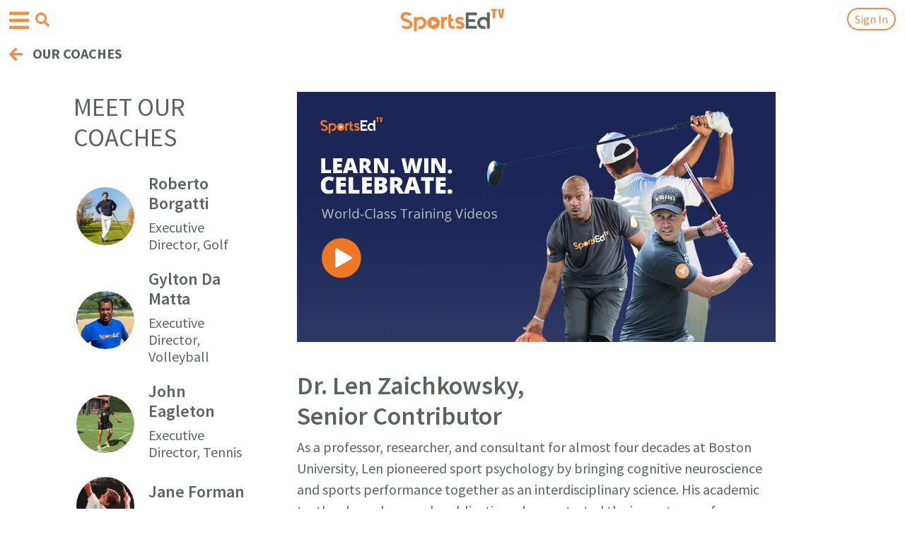

--- FILE ---
content_type: text/html; charset=UTF-8
request_url: https://sportsedtv.com/coach/dr-len-zaichkowsky
body_size: 15282
content:
<!DOCTYPE html>
<html>
<head>
    <meta name="viewport" content="width=device-width, initial-scale=1.0">
        
    <link rel="shortcut icon" type="image/png" href="/favicon.png"/>
    <link rel="shortcut icon" type="image/png" href="https://sportsedtv.com/favicon.png"/>
            <title>Dr. Len Zaichkowsky - Senior Contributor | SportsEdTV</title>
        <meta name="description" content="Dr. Len Zaichkowsky pioneered sport psychology by bringing cognitive neuroscience and sports performance together as an interdisciplinary science.">
    
    <link rel="canonical" href="https://sportsedtv.com/coach/dr-len-zaichkowsky"/>
    
    <meta name="csrf-token" content="tFzz7SVLtULqhFB1fP9rR2Fm0zVYcQkVhBZdGqV1">
    
    <script type="text/javascript">
        const baseUrl = 'sportsedtv.com';
        const serverUrl = "https://sportsedtv.com";
    </script>

    

    
    <!-- setting up for PWA -->
    <link rel="manifest" href="/manifest.webmanifest" crossorigin="use-credentials">

    <!-- thanks, Apple -->
    <link rel="apple-touch-icon" href="/touch-icon-iphone.png">
    <link rel="apple-touch-icon" sizes="152x152" href="/touch-icon-ipad.png">
    <link rel="apple-touch-icon" sizes="167x167" href="/touch-icon-iphone-retina.png">
    <link rel="apple-touch-icon" sizes="180x180" href="/touch-icon-ipad-retina.png">
    
    <link rel="stylesheet" type="text/css" href="https://sportsedtv.com/css/bootstrap.min.css?v=2.1">
    <link rel="stylesheet" type="text/css" href="https://sportsedtv.com/css/bootstrap-grid.min.css?v=2.1">
    <link rel="stylesheet" type="text/css" href="https://sportsedtv.com/css/bootstrap-reboot.min.css?v=2.1">
    <link rel="stylesheet" type="text/css" href="https://sportsedtv.com/css/bootstrap-select.min.css">

    
    <link rel="stylesheet" href="https://use.fontawesome.com/releases/v5.0.13/css/all.css"
          integrity="sha384-DNOHZ68U8hZfKXOrtjWvjxusGo9WQnrNx2sqG0tfsghAvtVlRW3tvkXWZh58N9jp" crossorigin="anonymous">

    <!-- owl.carousel.css -->
    <link rel="stylesheet" type="text/css" href="https://sportsedtv.com/css/owl.carousel.min.css?v=2.1">
    <link rel="stylesheet" type="text/css" href="https://sportsedtv.com/css/owl.theme.default.min.css?v=2.1">

    <link rel="stylesheet" type="text/css" href="https://sportsedtv.com/css/main.css?v=2.2">
    <link rel="stylesheet" type="text/css" href="https://sportsedtv.com/css/responsive-desktops.css">
    <link rel="stylesheet" type="text/css" href="https://sportsedtv.com/css/responsive-tablets.css">
    <link rel="stylesheet" type="text/css" href="https://sportsedtv.com/css/responsive-mobile.css">

    <!-- main javascript -->

    <script src="https://ajax.googleapis.com/ajax/libs/jquery/3.3.1/jquery.min.js"></script>
    <script defer src="https://cdnjs.cloudflare.com/ajax/libs/Sortable/1.10.0/Sortable.js"></script>
    <script src="https://sportsedtv.com/js/bootstrap.bundle.min.js?v=2.1"></script>
    <script src="https://sportsedtv.com/js/formValidator.js"></script>
    <script src="https://sportsedtv.com/js/main.js?v=2.1"></script>
    <script src="https://sportsedtv.com/js/bootstrap-select.min.js"></script>

    <script defer src="https://sportsedtv.com/js/quiz.js"></script>

    
    <script src="https://cmp.osano.com/UVq8XeWez0/678d2129-b6fd-4283-bcc8-ea5446e9e861/osano.js"></script>
        <style>
            .osano-cm-widget{display: none;}   
        </style>

    <script type="application/ld+json">
{
    "@context": "https://schema.org",
    "@type": "Organization",
    "name": "SportsEdTV",
    "url": "https://sportsedtv.com/",
    "logo": "https://sportsedtv.com/img/logo.png",
    "sameAs": [
    "https://www.facebook.com/SportsEdTV/",
    "https://twitter.com/SportsEdTV",
    "https://www.instagram.com/sportsedtv/",
    "https://www.youtube.com/channel/UCIcL84F-LMlm_janvqc2d6Q",
    "https://www.linkedin.com/company/sportsedtv/"
    ]
}
</script>
<script type="application/ld+json">
{
    "@context": "https://schema.org/",
    "@type": "WebSite",
    "name": "SportsEdTV",
    "url": "https://sportsedtv.com/",
    "potentialAction": {
    "@type": "SearchAction",
    "target": "https://sportsedtv.com/search?search={search_term_string}",
    "query-input": "required name=search_term_string"
    }
}
</script>
    <!-- ADS V2.5 -->
    <script>
        var googletag = googletag || {};
        googletag.cmd = googletag.cmd || [];

        googletag.cmd.push(function() {
            googletag.pubads().setTargeting('Page-Type', ['single']);
            googletag.pubads().setTargeting('Post-Type', ['post']);
            googletag.pubads().setTargeting('Category', ['sport', 'education']);
        })
    </script>

    
    <!-- Google Tag Manager -->
<script>(function(w,d,s,l,i){w[l]=w[l]||[];w[l].push({'gtm.start':
new Date().getTime(),event:'gtm.js'});var f=d.getElementsByTagName(s)[0],
j=d.createElement(s),dl=l!='dataLayer'?'&l='+l:'';j.async=true;j.src=
'https://www.googletagmanager.com/gtm.js?id='+i+dl;f.parentNode.insertBefore(j,f);
})(window,document,'script','dataLayer','GTM-5JZ93WD');</script>
<!-- End Google Tag Manager -->

<!-- Google site verification -->
<meta name="google-site-verification" content="JL2Vih58A7H9eF3lO9Kin5kU-npLdGvu3wRy0q2f3m0" />

<!-- Global site tag (gtag.js) - Google Analytics -->
<script async src="https://www.googletagmanager.com/gtag/js?id=UA-122955262-1"></script>
<script>
    window.dataLayer = window.dataLayer || [];

    function gtag() {
        dataLayer.push(arguments);
    }

    gtag('js', new Date());

    gtag('config', 'UA-122955262-1');
</script>

<!-- Global site tag (gtag.js) - Google Ads: 785559978 -->
<script async src="https://www.googletagmanager.com/gtag/js?id=AW-785559978">
</script>
<script>
    window.dataLayer = window.dataLayer || [];

    function gtag() {
        dataLayer.push(arguments);
    }

    gtag('js', new Date());
    gtag('config', 'AW-785559978');
</script>



<script src="https://sportsedtv.com/js/riveted.min.js"></script>
<script>
    riveted.init({
        reportInterval: 10,   // Default: 5
        idleTimeout: 20,      // Default: 30
        nonInteraction: true  // Default: true
    });
</script>



<!-- facebook meta  -->
<meta name="facebook-domain-verification" content="66i8gpr0fl077jh85sakjrenpy5l1o" />



<meta name="twitter:card" content="summary"/>
<meta name="twitter:title" content="Dr. Len Zaichkowsky - Senior Contributor | SportsEdTV"/>
<meta name="twitter:description" content="Dr. Len Zaichkowsky pioneered sport psychology by bringing cognitive neuroscience and sports performance together as an interdisciplinary science."/>

<meta name="twitter:image" content="https://sportsedtv.com/img/OGmain.png"/>


<meta name="p:domain_verify" content="9caa6659221e5c48a1afac05c6334482"/>




<meta property="og:url" content="https://sportsedtv.com/coach/dr-len-zaichkowsky"/>

    <meta property="og:title" content="Dr. Len Zaichkowsky - Senior Contributor | SportsEdTV"/>
    <meta property="og:description" content="Dr. Len Zaichkowsky pioneered sport psychology by bringing cognitive neuroscience and sports performance together as an interdisciplinary science."/>


<!-- og:image (based on $seoImage) must be set correctly for socal media previews to be correct -->
    <meta property="og:image" content="https://sportsedtv.com/img/OGmain.png"/>
<meta property="og:type" content="website"/>
<meta property="og:site_name" content="SportsEdTV"/>

     
    

    
    
    <script src="https://cdn.jsdelivr.net/npm/vue@2.5.13/dist/vue.min.js"></script>
    <script src="https://cdnjs.cloudflare.com/ajax/libs/axios/0.19.0/axios.js"></script>
    <script src="https://cdn.jsdelivr.net/npm/vue-scrollto"></script>
    <script type="text/javascript" language="javascript">
        $.ajaxSetup({
            headers: {
                'X-CSRF-TOKEN': $('meta[name="csrf-token"]').attr('content')
            }
        });

        axios.defaults.headers.common['X-CSRF-TOKEN'] = $('meta[name="csrf-token"]').attr('content');

        Vue.options.delimiters = ["<%", "%>"];
    </script>

    
    <script>(function(d){var s = d.createElement("script");s.setAttribute("data-account", "YAecKC4j6v");s.setAttribute("src", "https://cdn.userway.org/widget.js");(d.body || d.head).appendChild(s);})(document)</script><noscript>Please ensure Javascript is enabled for purposes of <a href="https://userway.org">website accessibility</a></noscript>

    
        
    <!-- needed because default behavior does not work in iOS.  Thanks, Apple. -->
    <style>
        input[type = 'search']::-webkit-search-cancel-button {
            -webkit-appearance: none;
            background-image: url('/img/cancel15.png');
            height: 15px;
            width: 15px;
        }
    </style>

</head>

<body style="background-color:white">
    <!-- Google Tag Manager (noscript) -->
    
    <noscript><iframe src="https://www.googletagmanager.com/ns.html?id=GTM-5JZ93WD"
                  height="0" width="0" style="display:none;visibility:hidden"></iframe></noscript>
    <!-- End Google Tag Manager (noscript) -->

    
    <header>
        

                
                    <div class="container main-navbar" style="background-color:white !important">
                    <nav class="navbar navbar-expand-lg navbar-light main-nav align-items-center">
                                <!-- navbar-brand-img scales logo size -->
                <a class="navbar-brand navbar-brand-img" href="https://sportsedtv.com"
                   style="margin-top:-3px;z-index:9999">
                    <img src="https://sportsedtv.com/img/LOGO-new.png" style="max-width:150px" alt="Current world logo">
                </a>

                
                    <!-- hamburger menu button -->
                    <button class="navbar-toggler navbar-toggler-ham" id="navbar-toggler" type="button" data-toggle="collapse" data-target="#hamburgerMenu" aria-controls="hamburgerMenu" aria-expanded="false" aria-label="Open hamburger menu">
                        <span class="navbar-toggler-icon" style="color:#F68D42">
                            <i class="fas fa-bars"></i>
                        </span>
                    </button>
                    <!-- search button -->
                    <button class="navbar-toggler navbar-toggler-search" id="navbar-search" type="button" data-toggle="collapse" data-target="#searchMenu" aria-controls="searchMenu" aria-expanded="false" aria-label="Open search menu">
                        <span class="navbar-toggler-search" style="color:#F68D42;border:none;padding;none">
                            <i class="fas fa-search"></i>
                        </span>
                    </button>

                    <!-- hamburger menu -->
                    <div class="collapse navbar-collapse hamburger" id="hamburgerMenu">

                        <div class="dropdown-search-box" style="padding-top:20px">
                            <form action="https://sportsedtv.com/search" method="get" class="form-inline my-2 my-lg-0 header-seatrch-form dropdown-search">
                                <div class="d-flex align-items-center header-form-warp-m">
                                    <input id="searchInput" class="form-control mr-sm-2 search-form-control" style="border-radius:25px"
                                           type="search" name="search" placeholder="Video/Blog search"
                                       aria-label="Search">
                                    <button class="btn btn-outline-success header-search-button my-2 my-sm-0" style="display: none" type="submit">
                                        <i class="fas fa-search"></i>
                                    </button>
                                </div>
                            </form>
                        </div>

                        <div style="width:100%;background-color:white">
                        <button style="background:none;border:none" onclick="hamburgerClose()">
                            <span class="orange-mobile-header-arrow">
                                <br>
                                <i class="fas fa-arrow-left pr-3" style="color:#F68D42;margin-left:13px"></i>
                                <span style="font-size:20px;color:#666666;margin-left:-15px">
                                    EXPLORE
                                </span>
                            </span>
                        </button>
                        </div>

                        <ul class="navbar-nav ml-auto mob pt-3"
                            style="background-color:white;height:210px !important">    <!-- small hamburger menu hack for v2.0 -->
                            <li class="nav-item" style="margin-left:28px">
                                <a class="nav-link" style="font-size:20px" href="https://sportsedtv.com/coaches/all-coaches">Our Coaches</a>
                            </li>
                            <li class="nav-item" style="margin-left:28px">
                                <a class="nav-link" style="font-size:20px" href="https://sportsedtv.com/champion-athletes/all-ca">Our Champion Athletes</a>
                            </li>
                            <li class="nav-item" style="margin-left:28px">
                                <a class="nav-link" style="font-size:20px" href="https://sportsedtv.com/all-about" >About SportsEdTV</a>
                            </li>
                            
                        </ul>

                        <div class="copyright copyright-v" style="">
                            <div class="container" style="margin-top:-50px"> 
                                <div class="row">
                                    <p>
                                        © 2026 SportsEdTV | All Rights Reserved
                                    </p>
                                </div>
                            </div>
                        </div>

                    </div>

                    <!-- search menu -->
                    <div class="collapse navbar-collapse search" id="searchMenu" style="margin-top:20px;margin-bottom:-10px;color:white
                                                    ;padding-bottom:10px
                                                ">

                        <div class="dropdown-search-box">
                            <form action="https://sportsedtv.com/search" method="get" class="form-inline my-2 my-lg-0 header-seatrch-form dropdown-search">
                                <div class="d-flex align-items-center header-form-warp-m">
                                    <input id="searchInput" class="form-control mr-sm-2 search-form-control"
                                           type="search" name="search" placeholder="Video/Blog search" style="border-radius:25px" 
                                       aria-label="Search">
                                    <button class="btn btn-outline-success header-search-button my-2 my-sm-0" style="display: none" type="submit">
                                        <i class="fas fa-search"></i>
                                    </button>
                                </div>
                            </form>
                        </div>

                    </div>
        
                    
                    
                  <!-- $modalHead != 't' -->

                <!-- only for blog pages ??? -->
                <ul class="navbar-nav ml-auto align-items-center" id="user-menu">
                                            <li class="nav-item mobile-hide">
                            <a class="nav-link text-orange" href="https://sportsedtv.com/new-candidate">Join</a>
                        </li>
                    
<!--
                    <li class="nav-item active d-flex align-items-center ml-1 header-search">
                        <span class="text-orange mobile-hide"> | </span> <span class="nav-link  ml-1"><i class="fas fa-search"></i></span>
                    </li>
-->

                      <!-- Auth::user() -->

                                          <!-- no sign-in button when modal head -->
                                              <!-- or if logged in                   -->
                           <li class="nav-item ml-1" id="sign-in-modal-trigger"
                                 style="position:relative;right:-50px"
                                                                >
                                <a class="nav-link modal-link orange-button" style="margin-top:-2px"
                                    data-toggle="modal" data-target="#Modal" href="/login">
                                    Sign In
                                </a>
                            </li>
                                            
                                            <!-- make back arrow and title sticky and non-collapsable, adjust for world type -->
                        <div class="category-back">
                            <a class="gb-title d-flex align-items-center" href="#" onclick="return goBack(event)"
                                                                                                         style="position:absolute;top:45px;padding-top:10px;left:0px;width:110%;background-color:white">
                                                                                                            
                                                                    <span style="margin-top:8px;margin-left:13px">
                                        <i class="fas fa-arrow-left"></i>
                                        <span style="position:relative;top:-2px;left:-5px">
                                            OUR COACHES        <!-- sticky back label defined in includer -->
                                        </span>
                                    </span>
                                                                        
                                              <!-- no action other than "back" if modal -->
                                                                                                </a>
                        </div> 
                        
                        <script>
                            /* when /feed is not regenerated */
                            function refreshProPoints() {

                            }
                                            
                            function goBack(e) {                                <!-- hack for v2.0 -->
                                /* Redirect external references to sport or blog category page       */
                                /* extRef, extSport, extBlogCat set in video.blade, blog/show.blade, */
                                /*                                     trainer.blade, userpage.blade,*/
                                /*                                     directory/show.blade          */
                                if(typeof extRef !== "undefined") {
                                    if(extRef == "allCoaches") {
                                        window.location.href = "https://sportsedtv.com" + "/feed";
                                    }
                                    else if(extRef == "athlete") {
                                        window.location.href = "https://sportsedtv.com" + "/feed";        // will show login if not logged in
                                    }
                                    else if(extRef == "blog") {
                                        if(extBlogCat.includes("SportsEdTV-"))
                                            window.location.href = "https://sportsedtv.com" + "/feed";    // tutorials always back to feed page
                                        else window.location.href = "https://sportsedtv.com" + "/blog/category/" + extBlogCat;
                                    }
                                    else if(extRef == "discover") {
                                        window.location.href = "https://sportsedtv.com" + "/discover";
                                    }
                                    else if(extRef == "playlistEXT") {      // logged in, external link
                                        window.location.href = "https://sportsedtv.com" + "/feed";
                                    }
                                    else if(extRef == "playlistNL") {       // not logged in
                                        window.location.href = "https://sportsedtv.com" + "/login";
                                    }
                                    else if(extRef == "product") {
                                        window.location.href = "https://sportsedtv.com" + "/discover/search?sType=p";
                                    }
                                    else if(extRef == "profile") {
                                        window.location.href = "https://sportsedtv.com" + "/feed";
                                    }
                                    else if(extRef == "share") {
                                        window.location.href = "https://sportsedtv.com" + "/feed";
                                    }
                                    else if(extRef == "trainer") {
                                        window.location.href = "https://sportsedtv.com" + "/coaches/all-coaches";
                                    }
                                    else if(extRef == "video") {
                                        window.location.href = "https://sportsedtv.com" + "/sport/" + extVideoCat + "-instructional-videos";
                                    }
                                    else {
                                        /* window.history.back AFTER Ajax completes */
                                        //refreshProPoints();
                                        window.history.back();  // because it doesn't work (yet)
                                    }
                                }

                                /* Perform correct navigation for video - this is a huge kludge.          */
                                /* Filters are combined correctly during selection, which enables this.   */
                                /* Some filters don't show any special commentary at the top of           */
                                /* their pages - the UX impact is that the back arrow has to be hit twice */
                                /* if any of those is the only filter (to go past the extra page).        */
                                /* CHANGING ANY VIDEO FILE NAMING CONVENTIONS WILL LIKELY BREAK THIS      */
                                /* CHANGING ANY FILTER     NAMING CONVENTIONS WILL LIKELY BREAK THIS      */
                                else if (window.location.href.includes("t-videos")) {           //only applies to sport video pages
                                    if (!(window.location.href.includes("/tips")))  {
                                        topic = $("#topic a:first").text().trim();
                                        age   = $("#age   a:first").text().trim();
                                        level = $("#level a:first").text().trim();
                                        if ((topic != "") && (topic != "All topics")) {         //sport video page, filtered
                                            topic = topic.toLowerCase();
                                            window.location.href = $("#topic div a:contains("+topic+")").attr("href");
                                        }
                                        else if ((age != "") && (age != "Age Group")) {         //sport video page, filtered
                                            age = age.toLowerCase();
                                            window.location.href = $("#age div a:contains("+age+")").attr("href");
                                        }
                                        else if ((level != "") && (level != "Athlete Level")) { //sport video page, filtered
                                            //level = level.toLowerCase();  NO - THIS ONE IS UPPER CASE
                                            window.location.href = $("#level div a:contains("+level+")").attr("href");
                                        }
                                        else if (window.location.href.includes("/all-instr")) { //main page
                                            window.location.href = "/feed";
                                        }
                                        else if (window.location.href.includes("t-videos/")) {  //sport page, unfiltered
                                            window.location.href = window.location.href.substring(0, window.location.href.indexOf("-videos")+7);
                                        }
                                        else {                                                  //sport video page, unfiltered
                                            window.location.href = window.location.href.substring(0, window.location.href.indexOf("/sport/")+7) + "all-instructional-videos";
                                        }
                                    }
                                    else if (window.location.href.includes("/tips")) {          //sport page, filtered
                                        window.location.href = window.location.href.substring(0, window.location.href.indexOf("-videos")+7);
                                    }
                                }
                                
                                else if (window.location.href.includes("/chatPost")) {          //dashboard, not user
                                    window.history.back();                                }
                                else if (window.location.href.includes("/chat")) {              //return to chat parent page
                                    window.location.href = window.location.href.replace("/chat", '');
                                }
                                else if (window.location.href.includes("/groups") &&
                                        !window.location.href.includes("/groups/")) {           //avoid 'leave group' page litter
                                    window.location.href = "/feed";
                                 }
                                else if (window.location.href.includes("/groups/")) {           //avoid duplicate pages from 'invite members'
                                    window.location.href = "/groups";
                                }
                                else if (window.location.href.includes("/sell-product/")) {     //GOLD sellsheet
                                    $.ajax({
                                        url: "/getSB",
                                        method: 'GET',
                                    }).done(function (response) {
                                        // we will only force this path once if join/buy or login/buy
                                        if(response) {
                                            // turn off the 'signANDbuy' flag to indicate end of workflow
                                            $.ajax({
                                                url: "/setSB/0",
                                                method: 'GET',
                                            }).done(function (sb) {
                                                window.location.href = "https://sportsedtv.com/w-learn";
                                            });
                                        }
                                        else window.history.back();
                                    });
                                }
                                else if (window.location.href.includes("/w-learn")) {           //more hell from above...
                                    window.location.href = "/feed";
                                }
                                else {
                                    /* window.history.back AFTER Ajax completes */
                                    //refreshProPoints();
                                    window.history.back();  // because it doesn't work (yet)
                                }
                                return false;                                   <!-- must include this! -->
                            }
                        </script>
                     <!-- sticky back -->

                </ul>

                
                <form action="https://sportsedtv.com/search" method="get" class="form-inline my-2 my-lg-0 header-seatrch-form">
                    <div class="d-flex align-items-center">
                        <input class="form-control mr-sm-2" type="search" name="search" placeholder="Search"
                               aria-label="Search">
                        <button class="btn btn-outline-success header-search-button my-2 my-sm-0" type="submit"><i
                                    class="fas fa-search"></i>
                        </button>
                    </div>
                </form>

                <!-- Playlists part -->
                                        <ul class="mt-4 side-pl-menu-2" style="display:none;">
                                                            
                                                            
                                <form class="mb-3 dropdown-form-menu d-flex remove-form" action="">
                                    <input class="playlist-name-menu" type="text" placeholder="enter name" maxlength="25">
                                    <select id="into-folder" style=&quot;display: none&quot;>
                                        <option selected>(no folder)</option>
                                                                            </select>
                                    <button class="dropdown-form-button new-playlist-trigger-menu" type="submit">
                                        Create
                                    </button>
                                </form>
                                <form class="mb-3 dropdown-form-menu-2 d-flex remove-form" action="">
                                    <input class="folder-name-menu" type="text" placeholder="enter folder name" maxlength="25">

                                    <button class="dropdown-form-button new-folder-trigger-menu" type="submit">
                                        Create folder
                                    </button>
                                </form>
                                <div class="waiting-message-pl" style="display: none">
                                    <p>Creating new playlist, please wait</p>
                                    <div class="d-flex justify-content-center">
                                        <div class="spinner-border" role="status">
                                            <span class="sr-only">Loading...</span>
                                        </div>
                                    </div>
                                </div>
                            <script>
                                $(document).on("click", ".folder-expand", function (e) {
                                    e.preventDefault()
                                    const dis = this;
                                    const classNameE = 'expaned'
                                    let expanded = $(dis).hasClass(classNameE);
                                    $(dis).toggleClass(classNameE)
                                    $(dis).parent().children('ul').toggle()
                                })
                                var playlist = [];
                                var PLfolder = []
                                $('#cratePlaylist-menu').on('click', function (e) {
                                    e.stopPropagation();
                                    $('#cratePlaylist-menu').addClass("remove-form");
                                    $('#cratePlaylist-folder').addClass("remove-form");
                                    $('.dropdown-form-menu').removeClass("remove-form");
                                });
                                $('.new-playlist-trigger-menu').click(function (e) {
                                    e.preventDefault();
                                    const playlistName = $('.playlist-name-menu').val();
                                    $('.playlist-name').val('')
                                    if (playlistName) {
                                        $('.waiting-message-pl').show();
                                        const data = { name: playlistName, folder: ($('#into-folder') ? $('#into-folder').val() : null) };
                                        //console.log(data)
                                        $.ajax({
                                            url: '/new-playlist',
                                            data: data,
                                            method: "POST",
                                        }).done(function (response) {
                                            response.playlist_items = [];
                                            playlist.unshift(response);
                                            if(typeof renderPlaylist !== 'undefined' && typeof renderPlaylist === 'function') {
                                                renderPlaylist(playlist)
                                            } else {
                                                renderPlaylist1(playlist)
                                            }
                                            $('.waiting-message-pl').hide();
                                        });
                                    }
                                    $('#cratePlaylist-menu').removeClass("remove-form");
                                    $('#cratePlaylist-folder').removeClass("remove-form");
                                    $('.dropdown-form-menu').addClass("remove-form");
                                    $('.playlist-name-menu').val('');
                                });
                                $('#cratePlaylist-folder').on('click', function (e) {
                                                                    });
                                $('.new-folder-trigger-menu').click(function (e) {
                                    e.preventDefault();
                                    const folderName = $('.folder-name-menu').val();
                                    if (folderName) {
                                        $('.waiting-message-pl').show();
                                        const data = {
                                            hierarchy_order: PLfolder.length,
                                            name: folderName,
                                        };
                                        $.ajax({
                                            url: '/new-folder',
                                            method: "POST",
                                            data: data,
                                        }).done(function (response) {
                                            $('.waiting-message-pl').hide();
                                            PLfolder.unshift(response)
                                            if(typeof renderPlaylist !== 'undefined' && typeof renderPlaylist === 'function') {
                                                renderPlaylist(playlist)
                                            } else {
                                                renderPlaylist1(playlist)
                                            }
                                            $('#into-folder').append($('<option>').val(response.id).text(response.name)).show()
                                        });
                                    }
                                    $('#cratePlaylist-menu').removeClass("remove-form");
                                    $('#cratePlaylist-folder').removeClass("remove-form");
                                    $('.dropdown-form-menu').addClass("remove-form");
                                    $('.dropdown-form-menu-2').addClass("remove-form");
                                    $('.folder-name-menu').val('');
                                });
                                const renderPlaylist1 = function (pl) {
                                    $('.playlist-holder').html('');
                                    $('.side-pl').html('');
                                    $('.side-pl-menu').html('');
                                    PLfolder.forEach(function (folder) {
                                        $('.side-pl-menu').append('<li class="mb-1 list-name empty" id="f' + folder.id + '">\n' +
                                            '<a href="#" class="d-flex justify-content-between folder-expand" data-folder="' + folder.id  +'">\n' +
                                            '<span class="font-weight-bold"><i class="fas fa-chevron-right"></i> ' + folder.name + '</span>\n' +
                                            '\t\t\t\t\t</a>\n' +
                                            '\t\t\t\t\t<ul class="folder-expand-list" data-folder="u' + folder.id +'" style="display: none"></ul>' +
                                            '\t\t\t\t\t</li>'
                                        );
                                    })
                                    pl.forEach(function (list) {
                                        var checked = '';
                                        if(list.parent!==null && $('#f'+ list.parent).hasClass('empty')) {
                                            $('#f'+ list.parent).removeClass('empty')
                                        }
                                                                                $('.playlist-holder').append('<a onclick="hack(event, this)" data-plid="' + list.id + '" class="dropdown-item" href="#">' + checked + '<span class="ml-4"> ' + list.name + '</span></a>')
                                                                            });
                                };
                            </script>
                        </ul>
                    
            </nav>
        </div>

    </header>

      <!-- worldType == DISCOVER -->
            <!-- Modal -->
            <div class="modal fade login-modal" id="Modal" tabindex="-1" role="dialog" aria-labelledby="exampleModalLabel"
                 aria-hidden="true">
                <div class="modal-dialog" role="document">
                    <div class="modal-content px-md-5">
                        <div class="exit-modal">
                            <span class="popup-x"><i class="fas fa-times"></i></span>
                        </div>
                        <div class="modal-header">
                            <h2 class="modal-title text-center" id="ModalLabel">LOG IN</h2>
                        </div>

                        
                        <div class="modal-body py-lg-4 py-md-2">
                            
                            <form class="login-form" action="https://sportsedtv.com/login" method="post">
                                <input type="hidden" name="_token" value="tFzz7SVLtULqhFB1fP9rR2Fm0zVYcQkVhBZdGqV1" autocomplete="off">
                                <div class="form-group">
                                    <label for="email">Email address</label>
                                    <input type="text" class="loginemail" name="email">
                                </div>
                                <div class="form-group">
                                    <label for="Password">Password</label>
                                    <input type="password" class="modal-text loginpwd" name="password" autocomplete="off">
                                </div>
                                <br>
                                <div class="form-group loginerror" style="display: none">Your credentials didn't match our
                                    records, please check email and password and try again
                                </div>
                                <div class="form-group expired" style="display: none">Your subscription has expired.  You will be logged in with free user privilges.
                                </div>
                                <div class="form-group loginloadingmsg" style="display: none">Checking our records</div>
                                <div class="form-group loginsuccess" style="display: none">Successfully logged in!
                                    Redirecting.
                                </div>
                                <div class="form-group" style="margin-top:-10px;margin-bottom:30px">
                                    <button class="custom-button login-axaj-trigger w-100" type="submit">SIGN IN</button>
                                </div>
                                <div class="form-group sessionerror" style="display: none">Something went wrong. Please log in again.
                                </div>
                                <div class="form-group">
                                    <a href="https://sportsedtv.com/reset-password">
                                        <div class="custom-button w-100">
                                            Forgot your password?
                                        </div>
                                    </a>
                                </div>
                            </form>
                        </div>

                        <div class="modal-footer pt-lg-4 pb-md-4" style="margin-top:-20px">
                            <div class="row justify-content-center w-100">

                                
                                
                                
                                
                                <div class="col-6 d-flex p-0 justify-content-start mx-0 align-items-center">
                                    <p class="mb-md-0 p-0">
                                        Don't have an account?
                                    </p>
                                </div>
                                <div class="col-6 mx-0">
                                    <div class="form-group m-0">
                                        <button class="form-control orange-button" type="submit">
                                            <a href="https://sportsedtv.com/new-candidate">
                                                SIGN UP
                                            </a>
                                        </button>
                                    </div>
                                </div>
                            </div>
                        </div>
                    </div>
                </div>
                
         <!-- Auth::user() -->
        </div>

                    <script>
                $('.login-axaj-trigger').click(function (e) {
                    e.preventDefault();

                    $('.loginerror').hide();
                    $('.loginloadingmsg').show();

                    /* pre-login validates user/password and gets subscription type */
                    /* response[0] = user valid?                                    */
                    /* response[1] = subscription type                              */
                    /*                  0-free, 1-paid, 2-lifetime, 3-DISCOVER      */
                    /* response[2] = subscription valid (false --> expired)         */
                    $.ajax({
                        url: "/pre-login",
                        method: 'POST',
                        data: {email: $('.loginemail').val(), password: $('.loginpwd').val()}
                    }).done(function (response) {
                        $('.loginloadingmsg').hide();

                        if (response[0] === 'false') {
                            $('.loginerror').show();                /* invalid user credentials          */
                        }
                        else if(response[0] == "gfb") {             /* grandfather Google and FB users   */
                            alert("Thank you for being a member of SportsEdTV.\nPlease click 'Forgot Your Password' to use our new site.\nIn recognition of your support, you will receive a complimentary FREE lifetime membership.");
                        }
                        else {
                            if(response[2] == true)                 /* grandfather users prior to 3/1/22 */
                                alert("Thank you for being a member of SportsEdTV.\nIn recognition of your support, you have received a complimentary FREE lifetime membership.");
                            else if(response[1] == 0 &&
                               response[3] == true) {
                                $('.expired').show();               /* expired subscription --> "free"   */
                            }

                            $('.loginsuccess').show();
                            $('.login-axaj-trigger').attr("disabled", "disabled");
                            $('.login-form').submit();
                        }
                    });
                })

                $('.popup-x').click(function () {
                    $('#Modal').modal('hide');
                    $('body').removeClass('modal-active');          /* must do this to reactivate scrolling */
                })
            </script>
     <!-- Auth:user -->

    <script>
        // Related to search functionality
        $(document).on("click", ".modal-link", function (e) {
            if($("body").hasClass( "modal-open" )){
                $("body").addClass('modal-active');
            } else{
                $("body").removeClass('modal-active');
            }
        });
      
        let searchHeader = document.querySelector('.header-seatrch-form');
        let searchIcon = document.querySelector('.fa-search');
        let navbarMainHeader = document.getElementById('navbarSupportedContent');

        if(typeof(navbarMainHeader) !== "object") {
        document.body.addEventListener('click', (e)=>{
            if(e.target !== searchHeader && !searchHeader.contains(e.target) && e.target !== searchIcon){
                searchHeader.style.display = 'none'
            }

            if(e.target !== navbarMainHeader && !navbarMainHeader.contains(e.target)){
                $('.navbar-collapse').collapse('hide');                             /* hide hamburger?    */
                /* any non-anchor removes this menu - fix someday */
                if($(e.target).attr("id") != "mib") {                               /* member info button */
                    $(".user-name-warp-m").css("background-color", "#F68D42");      /* reset user button  */
                }
            }
        });
        }

        /* navigation shortcuts from header */
        $(".navbar-brand-img").click(function(e){
            e.preventDefault();
            e.stopPropagation();
                            window.location.href = "/";
                    });

        function hamburgerClose() {
            $(".navbar-toggler-ham").trigger("click");
        }

        var cfMenu = $("#categoryFiltersContent");          /* global - used in category.blade */
        $(document).ready(function() {

            //hide error panels
            $(".pxable").hide();

            if("f" == 'f') {
                //hide hamburger menu - thanks, bootstrap...
                var hMenu = $("#hamburgerMenu");
                hMenu[0].style.setProperty('display', 'none', 'important');

                //hide hamburger menu - thanks, bootstrap...
                var sMenu = $("#searchMenu");
                sMenu[0].style.setProperty('display', 'none', 'important');
            }

            //hide filter menu - thanks, bootstrap...
            
            //stop propagation on menu selections to avoid going through the "FEED" page
            function handleClick(ev) {
                ev.stopPropagation();
            }
            window.onload = function() {
                var links = document.getElementsByName('ms');   /* menu selection */

                //attaches the event handler to all menu entries
                Array.prototype.forEach.call(links, function(elem) {
                    elem.onclick = handleClick;
                });
            }
                       
            /* manage hamburger icon color and hamburger menu visibility */
            $(".navbar-toggler-ham").click(function(e) {
                e.stopPropagation();                            /* just the hamburger */
                if($(".fa-bars").css("color") == "rgb(211, 211, 211)"){  /* it's grey */
                    $(".fa-bars").css("color", "#F68D42");      /* make it orange */
                    $(".navbar-toggler-search .fa-search").css("color", "#F68D42");
                    $(".navbar-toggler-search").removeAttr("disabled");
                    $(".sub-nav").show();
                    $(".category-back").show();
                    $("#ppRules").show();
                                            $("#sign-in-modal-trigger").show();
                                        hMenu[0].style.setProperty('display', 'none', 'important');
                } else {
                    $(".fa-bars").css("color", "lightgray");    /* make it grey   */
                    $(".navbar-toggler-search .fa-search").css("color", "#999999");     /* turn off hamburger - differentiate from search */
                    $(".navbar-toggler-search").attr("disabled", "true");
                    $(".sub-nav").hide();
                    $(".category-back").hide();
                    $("#ppRules").hide();
                                            $("#sign-in-modal-trigger").hide();
                                        hMenu[0].style.setProperty('display', 'inline-block', 'important');
                }
            });
            
            /* manage search menu visibility */
            $(".navbar-toggler-search").click(function(e) {
                e.preventDefault();
                e.stopPropagation();
                /* disabling the search button (above) isn't working, so this... */
                if($(".navbar-toggler .fa-search").css("color") == "rgb(153, 153, 153)")
                    return false;
                if($(".navbar-toggler .fa-search").css("color") == "rgb(211, 211, 211)"){  /* it's grey   */
                    $(".navbar-toggler .fa-search").css("color", "#F68D42");
                    $(".fa-bars").css("color", "#F68D42");      /* turn on hamburger */
                    $(".navbar-toggler-ham").removeAttr("disabled");
                    $(".sub-nav").show();
                    $(".category-back").show(); 
                    $("#ppRules").show();
                                            $("#sign-in-modal-trigger").show();
                                        sMenu[0].style.setProperty('display', 'none', 'important');
                }
                else {                                                     /* it's orange */
                    $(".navbar-toggler .fa-search").css("color", "lightgray");
                    $(".fa-bars").css("color", "#999999");      /* turn off hamburger - differentiate from search */
                    $(".navbar-toggler-ham").attr("disabled", "true");
                    $(".sub-nav").hide();
                    $(".category-back").hide();                 /* hide goBack in SeTV window */
                    $("#ppRules").hide();                       /* hide pp rules button       */
                                            $("#sign-in-modal-trigger").hide();
                                        sMenu[0].style.setProperty('display', 'inline-block', 'important');
              }
            });

            /* manage filter menu visibility */
            $(".navbar-toggler-fun").click(function(e) {
                e.preventDefault();
                e.stopPropagation();
                if($(".fa-filter").css("color") == "rgb(211, 211, 211)"){  /* it's grey   */
                    cfMenu[0].style.setProperty('display', 'none', 'important');
                }
                else {                                                     /* it's orange */
                    cfMenu[0].style.setProperty('display', 'inline-block', 'important');
                }
            });

            /* manage user button color                                 */
            /* update DISCOVER status before displaying  ??done?? -ljm  */
            $(".total-notifications").click(function(e) {
                e.preventDefault();
                e.stopPropagation();
            });
            /* catch selection on user initials OR in badge circle      */
            $("#mib").parent().click(function(e) {
                if($(".user-name-warp-m").css("background-color") == "rgb(169, 169, 169)"){  /* it's grey */
                    $(".user-name-warp-m").css("background-color", "#F68D42");      /* orange */
                    $("#ppRules").show();                                           /* hide pp rules button       */
                } else {
                    $(".user-name-warp-m").css("background-color", "darkgray");     /* grey   */
                    $("#ppRules").hide();                                           /* hide pp rules button       */
                    fetchAllNotifications();
                }
            });

            $(".navbar-toggler").click(function(){
                $(".fa-filter").toggleClass("filter-orange");
                const elem = $(".filter-button");                          /* jQuery hack */

                /* manage filter icon color -- this should be a change to toggleClass?*/
                if($(".fa-filter").css("color") == "rgb(211, 211, 211)"){   /* it's grey */
                    $(".fa-filter").css("color", "#F68D42");                /* orange */
                    elem[0].style.setProperty('background', '#F68D42', 'important');
                    elem[0].style.setProperty('border', '#F68D42', 'important');
                } else {
                    $(".fa-filter").css("color", "lightgray");              /* grey   */
                    elem[0].style.setProperty('background', 'lightgray', 'important');
                    elem[0].style.setProperty('border', 'lightgray', 'important');
                }
            });

            // prevent click in user setting panel white space from forcing return
            // "back arrow" is the same as clicking the user badge
            $("#left-menu").click(function (e) {
              e.stopPropagation();
            });
            $("#left-menu").children(".category-back").click(function (e) {
              e.stopPropagation();
              $("#mib").parent().trigger("click");
            });

            // prevent click in sub-nav area from forcing return from user panel
            $(".sub-nav").click(function (e) {
                if($(".user-name-warp-m").css("background-color") == "rgb(169, 169, 169)")  /* grey ==> panel up */
                    e.stopPropagation();
            });

            $(".dropdown-search-box #searchInput").keyup(function(event) {
                var value = $(event.target).val();

                if(value.length >= 3) {
                    $(".header-search-button").css("display", "block");
                } else if (value.length < 3) {
                    $(".header-search-button").css("display", "none");
                }
            });

            // settings submenu selections
            const dropdownSettings = document.querySelectorAll(".dropdown-mobile");

            dropdownSettings.forEach(el => {

                const button = el.querySelector(".dropdown-btn-settings");
            
                button.addEventListener("click", () => {
                    // Close all
                    [...dropdownSettings].filter(x => x != el).forEach(el => el.classList.remove("is-open"));
                    // Toggle one
                    el.classList.toggle("is-open");
                });
            });
        });
    </script>
                           <!-- v2.0, supports above -->

<div class="main">
    <div class="container header-sports header-sports-m">
    <div class="row">
        <div class="col-sm-1">

        </div>
        <div class="col-sm-1">
            <a href="https://sportsedtv.com/sport/tennis">
                                    <img class="dark-icon" src="https://sportsedtv.com/img/sports/tennis.png" />
                                <p>Tennis</p>
            </a>
        </div>
        <div class="col-sm-1">
            <a href="https://sportsedtv.com/sport/golf">
                                    <img class="dark-icon" src="https://sportsedtv.com/img/sports/golf.png" />
                                <p>Golf</p>
            </a>
        </div>
        <div class="col-sm-1">
            <a href="https://sportsedtv.com/sport/weightlifting">
                                    <img src="https://sportsedtv.com/img/sports/weightlifting.png" />
                                <p>Weightlifting</p>
            </a>
        </div>
        <div class="col-sm-1">
            <a href="https://sportsedtv.com/sport/esports">
                                    <img src="https://sportsedtv.com/img/sports/esports.png" />
                                <p>Esports</p>
            </a>
        </div>
        
            
                
                
            
        
        <div class="col-sm-1">
            
                <img src="https://sportsedtv.com/img/sports/football.png" />
                <p>Football</p>
            
        </div>
        <div class="col-sm-1">
            
                <img src="https://sportsedtv.com/img/sports/soccer.png" />
                <p>Soccer</p>
            
        </div>
        <div class="col-sm-1">
            
                <img src="https://sportsedtv.com/img/sports/cricket.png" />
                <p>Cricket</p>
            
        </div>
        <div class="col-sm-1">
            
                <img src="https://sportsedtv.com/img/sports/volleyball.png" />
                <p>Volleyball</p>
            
        </div>
        <div class="col-sm-1">
            
                <img src="https://sportsedtv.com/img/sports/basketball.png" />
                <p>Basketball</p>
            
        </div>
        <div class="col-sm-1">
            
                <img src="https://sportsedtv.com/img/sports/skate.png" />
                <p>Skateboarding</p>
            
        </div>

    </div>
</div>    <div class="container">
        <div class="row px-xl-4 px-0 justify-content-center">
            <div class="col-xl-3 col-lg-3 col-md-12 col-sm-12 col-xs-12 mb-3 other-coaches">
                <h2 class="meet-our-coaches-title">Meet Our Coaches</h2>
                <div>
                                        <a href="https://sportsedtv.com/coach/roberto-borgatti" class="coaches-side-link row">
                        <div class="col-sm-4 col-md-4 col-lg-4 px-1">
                            <img src="https://sportsedtv.com/img/coach/Roberto-Borgatti.jpg" alt="Roberto Borgatti">
                        </div>
                        <div class="col-sm-8 col-md-8 col-lg-8 px-1 px-md-3">
                            <h3>Roberto Borgatti</h3>
                            <h4> Executive Director, Golf</h4>
                        </div>
                    </a>
                                        <a href="https://sportsedtv.com/coach/gylton-da-matta" class="coaches-side-link row">
                        <div class="col-sm-4 col-md-4 col-lg-4 px-1">
                            <img src="https://sportsedtv.com/img/coach/gylton-da-matta_small.png" alt="Gylton Da Matta">
                        </div>
                        <div class="col-sm-8 col-md-8 col-lg-8 px-1 px-md-3">
                            <h3>Gylton Da Matta</h3>
                            <h4>Executive Director, Volleyball</h4>
                        </div>
                    </a>
                                        <a href="https://sportsedtv.com/coach/john-eagleton" class="coaches-side-link row">
                        <div class="col-sm-4 col-md-4 col-lg-4 px-1">
                            <img src="https://sportsedtv.com/img/coach/John-Eagleton.jpg" alt="John Eagleton">
                        </div>
                        <div class="col-sm-8 col-md-8 col-lg-8 px-1 px-md-3">
                            <h3>John Eagleton</h3>
                            <h4>Executive Director, Tennis</h4>
                        </div>
                    </a>
                                        <a href="https://sportsedtv.com/coach/jane-forman" class="coaches-side-link row">
                        <div class="col-sm-4 col-md-4 col-lg-4 px-1">
                            <img src="https://sportsedtv.com/img/coach/Jane-Forman.jpg" alt="Jane Forman">
                        </div>
                        <div class="col-sm-8 col-md-8 col-lg-8 px-1 px-md-3">
                            <h3>Jane Forman</h3>
                            <h4>Tennis Coach</h4>
                        </div>
                    </a>
                                        <a href="https://sportsedtv.com/coach/lizl-kotz" class="coaches-side-link row">
                        <div class="col-sm-4 col-md-4 col-lg-4 px-1">
                            <img src="https://sportsedtv.com/img/coach/Lizl-Kotz-300x300.jpg" alt="Lizl Kotz">
                        </div>
                        <div class="col-sm-8 col-md-8 col-lg-8 px-1 px-md-3">
                            <h3>Lizl Kotz</h3>
                            <h4>Contributor</h4>
                        </div>
                    </a>
                                        <a href="https://sportsedtv.com/coach/mark-kovacs" class="coaches-side-link row">
                        <div class="col-sm-4 col-md-4 col-lg-4 px-1">
                            <img src="https://sportsedtv.com/img/coach/mark-kovacs_small.png" alt="Mark Kovacs">
                        </div>
                        <div class="col-sm-8 col-md-8 col-lg-8 px-1 px-md-3">
                            <h3>Mark Kovacs</h3>
                            <h4>Senior Contributor</h4>
                        </div>
                    </a>
                                        <a href="https://sportsedtv.com/coach/joy-macci" class="coaches-side-link row">
                        <div class="col-sm-4 col-md-4 col-lg-4 px-1">
                            <img src="https://sportsedtv.com/img/coach/joy-macci_small.png" alt="Joy Macci">
                        </div>
                        <div class="col-sm-8 col-md-8 col-lg-8 px-1 px-md-3">
                            <h3>Joy Macci</h3>
                            <h4>Senior Contributor</h4>
                        </div>
                    </a>
                                        <a href="https://sportsedtv.com/coach/harvey-newton" class="coaches-side-link row">
                        <div class="col-sm-4 col-md-4 col-lg-4 px-1">
                            <img src="https://sportsedtv.com/img/coach/harvey-newton_small.png" alt="Harvey Newton">
                        </div>
                        <div class="col-sm-8 col-md-8 col-lg-8 px-1 px-md-3">
                            <h3>Harvey Newton</h3>
                            <h4>Fmr. Executive Director, Weightlifting</h4>
                        </div>
                    </a>
                                        <a href="https://sportsedtv.com/coach/bill-patton" class="coaches-side-link row">
                        <div class="col-sm-4 col-md-4 col-lg-4 px-1">
                            <img src="https://sportsedtv.com/img/coach/bill-patton_small.png" alt="Bill Patton">
                        </div>
                        <div class="col-sm-8 col-md-8 col-lg-8 px-1 px-md-3">
                            <h3>Bill Patton</h3>
                            <h4>Contributor</h4>
                        </div>
                    </a>
                                        <a href="https://sportsedtv.com/coach/jeff-salzenstein" class="coaches-side-link row">
                        <div class="col-sm-4 col-md-4 col-lg-4 px-1">
                            <img src="https://sportsedtv.com/img/coach/Jeff-Salzenstein.jpg" alt="Jeff Salzenstein">
                        </div>
                        <div class="col-sm-8 col-md-8 col-lg-8 px-1 px-md-3">
                            <h3>Jeff Salzenstein</h3>
                            <h4>Tennis Coach</h4>
                        </div>
                    </a>
                                        <a href="https://sportsedtv.com/coach/mark-strickland" class="coaches-side-link row">
                        <div class="col-sm-4 col-md-4 col-lg-4 px-1">
                            <img src="https://sportsedtv.com/img/coach/Mark-Strickland.jpg" alt="Mark Strickland">
                        </div>
                        <div class="col-sm-8 col-md-8 col-lg-8 px-1 px-md-3">
                            <h3>Mark Strickland</h3>
                            <h4>Executive Director, Basketball</h4>
                        </div>
                    </a>
                                        <a href="https://sportsedtv.com/coach/roy-wegerle" class="coaches-side-link row">
                        <div class="col-sm-4 col-md-4 col-lg-4 px-1">
                            <img src="https://sportsedtv.com/img/coach/ROY-WEGERLE-SMALL.png" alt="Roy Wegerle">
                        </div>
                        <div class="col-sm-8 col-md-8 col-lg-8 px-1 px-md-3">
                            <h3>Roy Wegerle</h3>
                            <h4>Executive Director, Soccer</h4>
                        </div>
                    </a>
                                        <a href="https://sportsedtv.com/coaches" class="coaches-side-link row justify-content-center orange-button mx-auto">
                        SEE MORE
                    </a>
                </div>
            </div>
            <div class="col-xl-8 col-lg-12 col-md-12 col-sm-12 col-xs-12 coach">
                <div class="cocache-single row">
                                            <div class="col-sm-12 col-md-12 col-lg-11">
                            <img class="img-fluid" src="https://sportsedtv.com/img/coach/default.png"/>
                        </div>
                                        <div class="col-sm-12 col-md-12 col-lg-11">
                                                <h1>
                            Dr. Len Zaichkowsky,<br>
                            Senior Contributor
                        </h1>
                        
                                                    <p>As a professor, researcher, and consultant for almost four decades at Boston University, Len pioneered sport psychology by bringing cognitive neuroscience and sports performance together as an interdisciplinary science. His academic textbooks and research publications demonstrated the importance of an athlete's remarkable brain in anticipating and acting on opportunities during competition.</p>
                                                    <p>He has consulted with teams in the NBA, NHL, NFL, MLB, Australian Rules Football, the Spanish men's national soccer team, and Olympic sports organizations around the world. Len is a former president and a fellow of the Association for Applied Sport Psychology, a member of the editorial board of the Journal of Applied Sport Psychology, and currently section editor on psychology for the International Journal of Health & Sport Science. Recently, the American Psychological Association honored Len with the "Distinguished Service to the Profession" award.</p>
                                                    <p>Today, Len stays busy advising coaches, teams, and sports organizations on developing athlete cognition. After too many Boston winters, he and his wife now live in Fort Myers, Florida.</p>
                                                    <p>He is co-author with Daniel Peterson of The Playmaker’s Advantage and The Playmaker’s Decisions described at <b><a href="http://www.80percentmental.com/" rel="nofollow" target="_blank">www.80percentmental.com</a></b></p>
                                            </div>
                </div>
            </div>
        </div>
    </div>
</div>
<style>
    .filter-orange {
        filter: invert(54%) sepia(77%) saturate(425%) hue-rotate(339deg) brightness(98%) contrast(97%);
    }

    @media only screen and (min-width : 325px) {
        .footer-social {
            margin-left:-45px;
        }
        .tiktok-link svg {
            margin-top:-4px;
        }
    }
    @media only screen and (min-width : 500px) {
        .footer-social {
            margin-left:-75px;
        }
        .tiktok-link svg {
            margin-top:1px;
        }
    }
</style>

<footer class=""
    style="background-color:white;border-top:1px solid darkgray;
                        padding-bottom:60px
                      ">

                                                                        <div class="container">



        <div class="modal-backdrop fade" style="display: none"></div>
        <div class="footer-logo" style="border-bottom:none">
            <img src="https://sportsedtv.com/img/logo.png" alt="SportsEdTV logo">
        </div>
        <div class="row footer-nav" style="margin-top:-20px">
            <div class="col-sm-12 col-md-12 col-lg-12">
                <a style="font-weight:normal" href="https://sportsedtv.com/all-about">About</a>
                <a style="font-weight:normal" href="https://sportsedtv.com/terms-and-conditions">Terms &amp Conditions</a>
                <a style="font-weight:normal" href="https://sportsedtv.com/privacy-policy">Privacy</a>
                <a style="font-weight:normal" href="mailto:info@sportsedtv.com">Contact</a>
                <!-- Osano cookie management drawer -->
                <a style="font-weight:normal" href="#" onclick="Osano.cm.showDrawer('osano-cm-dom-info-dialog-open')">Cookie Preferences</a>
            </div>
        </div>

        <div class="row footer-social mb-3" style="margin-top:-10px">
            <a target="blank" href="https://www.linkedin.com/company/sportsedtv/">
                <i class="fab fa-linkedin-in"></i>
            </a>
            <a target="blank" href="https://linktr.ee/SportsEdTV"><i class="fab fa-facebook-f"></i></a>
            <a target="blank" class="tiktok-link"
                style="font-size:26px" href="https://linktr.ee/SportsEdTV">
                <span style="margin-left:2px"><b>&Xopf;</b></span>
            </a>
            <a target="blank" href="https://linktr.ee/SportsEdTV/"><i class="fab fa-instagram"></i></a>
            <a target="blank" class="tiktok-link" style="position:absolute" href="https://linktr.ee/SportsEdTV">
                <svg style="position:absolute;left:13px;top:10px" width="25" height="25" aria-hidden="true" focusable="false" data-prefix="fab" data-icon="tiktok" class="svg-inline--fa fa-tiktok fa-w-14" role="img" xmlns="http://www.w3.org/2000/svg" viewBox="0 0 448 512"><path fill="currentColor" d="M448,209.91a210.06,210.06,0,0,1-122.77-39.25V349.38A162.55,162.55,0,1,1,185,188.31V278.2a74.62,74.62,0,1,0,52.23,71.18V0l88,0a121.18,121.18,0,0,0,1.86,22.17h0A122.18,122.18,0,0,0,381,102.39a121.43,121.43,0,0,0,67,20.14Z"></path></svg>
            </a>
        </div>

    </div>
</footer>

    <!-- owl.carousel.js -->
    <script src="https://sportsedtv.com/js/owl.carousel.min.js"></script>

<script>
    $(document).ready( function(){
        function setCookie(name,value,days) {
            var expires = "";
            if (days) {
                var date = new Date();
                date.setTime(date.getTime() + (days*24*60*60*1000));
                expires = "; expires=" + date.toUTCString();
            }
            document.cookie = name + "=" + (value || "")  + expires + "; path=/";
        }

        let SedtvCookie = 'sedtv_wp';
        let expirationDays = 7;
        let new_cookie = 'terms_accepted_2';

        function getCookie(name) {
            var dc = document.cookie;
            var prefix = name + "=";
            var begin = dc.indexOf("; " + prefix);
            if (begin == -1) {
                begin = dc.indexOf(prefix);
                if (begin != 0) return null;
            }
            else
            {
                begin += 2;
                var end = document.cookie.indexOf(";", begin);
                if (end == -1) {
                    end = dc.length;
                }
            }
            return decodeURI(dc.substring(begin + prefix.length, end));
        }

        let params = new URLSearchParams(window.location.search);
        if(params.has('PromoCode')) {
            setCookie('PromoCode', params.get('PromoCode'), 365);
        }

        $('.accept-terms').on('click', function (e) {
            e.preventDefault();
            // document.cookie = "terms_accepted=true; path=/";
            setCookie(new_cookie, true, 365)
            $('.terms-c').remove();
        });

        if(getCookie(new_cookie)===null) {
            if (getCookie('terms_accepted') === null) {
                $('.terms-c').show();
            } else {
                setCookie(new_cookie, true, 365);
            }
        }
    })

    /* function activate(id) {
        let active = 'active';
        document.getElementById(id).classList.add(active);
    }
    (function() {
        let path = window.location.pathname;
        if (path==='/') {
            activate('btn-home');
        } else if(path.includes('coach')) activate('btn-coaches');
        else if (path.includes('sport')) {
            activate('btn-sport'); }
            // if (path.includes('tennis')) activate('btn-tennis');
            // else if (path.includes('golf'))  activate('btn-golf');
            // else if (path.includes('weightlifting'))  activate('btn-weightlifting');
            // else if (path.includes('esports'))  activate('btn-esports');
        else if(path.includes('blog/news')) activate('btn-news');
        else if(path.includes('blog')) activate('btn-blog');
        else if(path.includes('about-us')) activate('btn-about');
        else if(path.includes('directory')) activate('btn-directory');
    })(); */



    $(document).ready( function(){
        $('.toggl-sidebar').on('click', function() {           
            $('#mini-sidebar').toggleClass( "remove-form" );
            $('#full-sidebar').toggleClass( "remove-form" );
            
        });

        $(document).on("click", function(e) {
            if ($(e.target).is(".toggl-sidebar, .toggl-sidebar *") === false) {
                if ($(e.target).closest("#full-sidebar").length === 0) { 
                    $('#mini-sidebar').removeClass( "remove-form" );
                    $('#full-sidebar').addClass( "remove-form" );
                }
            }
        });
        // $('#openShare').on('click', function() { 
                    
        //     $('.share-options').toggleClass( "show" );
            
        // });
        // $(document).on("click", function(e) {
        //     if ($(e.target).is("#openShare") === false) {
        //         if ($(e.target).closest(".share-options").length === 0) { 
        //             $('.share-options').removeClass( "show" );
        //         }
        //     }
        // });
    });
    // console.log('cookie: ' + getCookie('sedtv_wp'));
            $(document).on('click', '#inbox_, #privacy_, #cratePlaylist-folder, .save-playlist, .notif, #manage-playlists, .share', function () {
            $('.full-profile-popup').show();
            $('.modal-backdrop').addClass('show');
        })
        $('#full-skip, .close-full').click(function () {
            $('.full-profile-popup').hide();
            $('.modal-backdrop').removeClass('show');
        })
    </script>


        
</body>
</html> 

<script>
    var extRef;     // external reference indicator - will modify back button behavior

    // Referrer does not contain home url prefix ==> external reference
    function fromOutside(){
        if(document.referrer.indexOf("https://sportsedtv.com") > -1) {
            return false;
        }
        else return true;
    }
                                  
    // Set external flag and sport type for headerNew
    if(fromOutside()) {
        extRef = "trainer";
    }
</script>

